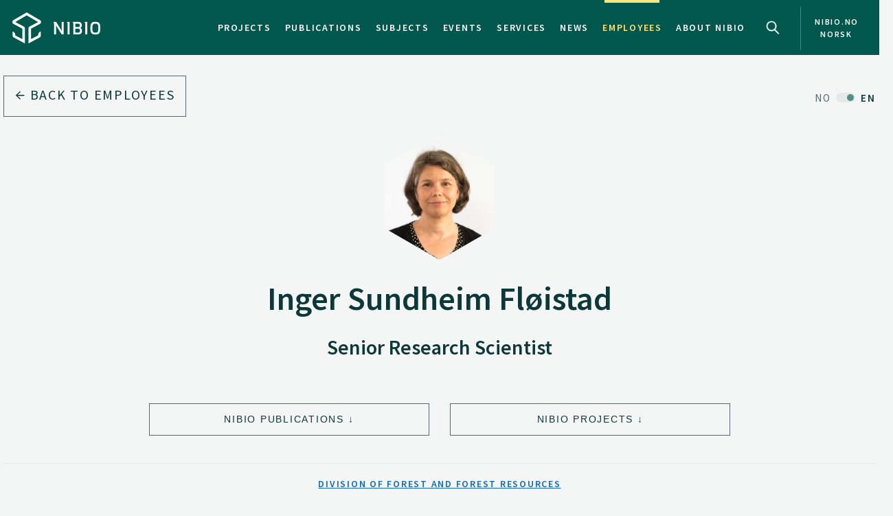

--- FILE ---
content_type: text/html
request_url: https://nibio.no/en/employees/inger-sundheim-floistad-2918276139934013304
body_size: 11484
content:
<!DOCTYPE html>
<html class="no-js" lang="en">

<head><!-- Google Tag Manager -->
<!-- <script>(function(w,d,s,l,i){w[l]=w[l]||[];w[l].push(

{'gtm.start': new Date().getTime(),event:'gtm.js'}
);var f=d.getElementsByTagName(s)[0],
j=d.createElement(s),dl=l!='dataLayer'?'&l='+l:'';j.async=true;j.src=
'https://www.googletagmanager.com/gtm.js?id='+i+dl;f.parentNode.insertBefore(j,f);
})(window,document,'script','dataLayer','GTM-M2BQN2S');</script> -->
<!-- End Google Tag Manager -->

<!-- Matomo -->
<!-- <script>
  var _paq = window._paq = window._paq || [];
  /* tracker methods like "setCustomDimension" should be called before "trackPageView" */
  _paq.push(['trackPageView']);
  _paq.push(['enableLinkTracking']);
  (function() {
    var u="https://nibio.matomo.cloud/";
    _paq.push(['setTrackerUrl', u+'matomo.php']);
    _paq.push(['setSiteId', '1']);
    _paq.push(['enableHeartBeatTimer']);
    var d=document, g=d.createElement('script'), s=d.getElementsByTagName('script')[0];
    g.async=true; g.src='//cdn.matomo.cloud/nibio.matomo.cloud/matomo.js'; s.parentNode.insertBefore(g,s);
  })();
</script> -->
<!-- End Matomo Code -->

<script>
    if (!window.location.pathname.startsWith('/admin')) {
        var script = document.createElement('script');
        script.id = 'Cookiebot';
        script.src = 'https://consent.cookiebot.com/uc.js';
        script.setAttribute('data-cbid', 'ef35f0ec-8e7d-46c2-942b-ec4e8c40e65c');
        script.setAttribute('data-blockingmode', 'auto');
        script.type = 'text/javascript';
        document.head.appendChild(script);
    }
</script>

<script data-cookieconsent="ignore"> 
  window.dataLayer = window.dataLayer || [];
  function gtag() {
    dataLayer.push(arguments);
  }
  gtag("consent", "default", {
    ad_personalization: "denied",
    ad_storage: "denied",
    ad_user_data: "denied",
    analytics_storage: "denied",
    functionality_storage: "denied",
    personalization_storage: "denied",
    security_storage: "granted",
    wait_for_update: 500,
  });
  gtag("set", "ads_data_redaction", true);
  gtag("set", "url_passthrough", false); 
</script>

<!-- Matomo new -->
<script data-cookieconsent="ignore">
  var waitForTrackerCount = 0;
  function matomoWaitForTracker() {
    console.log('matomoWaitForTracker start');
    if (typeof _paq === 'undefined' || typeof Cookiebot === 'undefined') {
      if (waitForTrackerCount < 40) {
        setTimeout(matomoWaitForTracker, 250);
        waitForTrackerCount++;
        return;
      }
    } else {
      window.addEventListener('CookiebotOnAccept', function (e) {
        console.log('consentSet accept');
        consentSet();
      });
      window.addEventListener('CookiebotOnDecline', function (e) {
        console.log('consentSet decline');
        consentSet();
      })
    }
  }

  function consentSet() {
    if (Cookiebot.consent.statistics) {
      _paq.push(['rememberCookieConsentGiven']);
      _paq.push(['setConsentGiven']);
    } else {
      _paq.push(['forgetCookieConsentGiven']);
      _paq.push(['deleteCookies']);
    }
  }

  matomoWaitForTracker();

  // Hide Marketing and Preferences categories, "Statistics" only used
  window.addEventListener('CookiebotOnDialogDisplay', e => {
    const detailCategories = ['Preference', 'Advertising', 'Unclassified'],
      toggleCategories = ['Marketing', 'Preferences'];
    detailCategories.forEach(e => {
      if (CookieConsentDialog[`cookieTable${e}Count`] === 0)
        document.getElementById(
          `CybotCookiebotDialogDetailBodyContentCookieContainer${e}Card`
        ).parentNode.style.display = 'none';
    });
    for (let i = 0; i < 3; i++)
      if (CookieConsentDialog[`cookieTable${detailCategories[i]}Count`] === 0)
        document.querySelector(
          `label[for=CybotCookiebotDialogBodyLevelButton${toggleCategories[i]}]`
        ).parentNode.style.display = 'none';
  }, !1);

  function IPtoNum(ip){
    return Number(
      ip.split(".")
        .map(d => ("000"+d).substr(-3) )
        .join("")
    );
  }

  async function getCloudflareJSON(){
    let data = await fetch('https://www.cloudflare.com/cdn-cgi/trace').then(res=>res.text())
    let arr = data.replace(/[\r\n]+/g, '","').replace(/\=+/g, '":"');
        arr ='{"' + arr.slice(0, arr.lastIndexOf('","')) + '"}';
    const jsondata = JSON.parse(arr);
    return jsondata;
  }

  getCloudflareJSON().catch(() => {
    var _paq = window._paq = window._paq || [];
    _paq.push(['trackPageView']);
    _paq.push(['enableLinkTracking']);
    (function() {
      var u="https://nibio.matomo.cloud/";
      _paq.push(['setTrackerUrl', u+'matomo.php']);
      _paq.push(['setSiteId', '1']);
      _paq.push(['enableHeartBeatTimer']);
      var d=document, g=d.createElement('script'), s=d.getElementsByTagName('script')[0];
      g.async=true; g.src='//cdn.matomo.cloud/nibio.matomo.cloud/matomo.js'; s.parentNode.insertBefore(g,s);
    })();
  })

  getCloudflareJSON().then((jsondata) => {
    //console.log(jsondata);
    var matomoStatus = matomoStatus || 'undefined';

    const ranges = [
      ['158.38.1.159', '158.38.1.192'],
      ['128.39.98.0', '128.39.98.255'],
      ['10.100.1.1', '10.100.254.254'],
      ['128.39.98.1', '128.39.99.254']
    ];

    const ip = jsondata.ip;
    const inRange = ranges.some(
      ([min,max]) => IPtoNum(min) < IPtoNum(ip) && IPtoNum(max) > IPtoNum(ip)
    );
    matomoStatus = inRange ? 'internal' : 'external';
    //console.log(matomoStatus);

    // var url = window.location.hostname;
    // var siteID = url === 'nibio.no' ? '1' : '7';

    setTimeout(() => {
      console.log('matomoStatus start');
      var _paq = window._paq = window._paq || [];
      _paq.push(['setCustomDimension', customDimensionId = 1, customDimensionValue = matomoStatus]);
      _paq.push(['requireCookieConsent']);
      _paq.push(['trackPageView']);
      _paq.push(['enableLinkTracking']);
      (function() {
        var u="https://nibio.matomo.cloud/";
        _paq.push(['setTrackerUrl', u+'matomo.php']);
        _paq.push(['setSiteId', '1']);
        _paq.push(['enableHeartBeatTimer']);
        var d=document, g=d.createElement('script'), s=d.getElementsByTagName('script')[0];
        g.async=true; g.src='//cdn.matomo.cloud/nibio.matomo.cloud/matomo.js'; s.parentNode.insertBefore(g,s);
      })();
    }, 100);
  })  

  //document.addEventListener('DOMContentLoaded', consentSet);
  document.addEventListener('DOMContentLoaded', matomoWaitForTracker);

  document.addEventListener("CookiebotOnConsentReady", function() {
    if (Cookiebot.consents.given.statistics) {
      // Load Matomo or other analytics
      console.log("User accepted statistics consent");
    } else {
      // Load alternative, or log basic events, or do nothing
      console.log("User declined statistics consent");
    }
  });
  
</script>
<!-- End Matomo Code --><!--[if IE]><meta http-equiv="X-UA-Compatible" content="IE=11"/><![endif]-->
<meta charset="utf-8" />
<meta name="description" content="NIBIO is to contribute to food security and safety, sustainable resource management, innovation and value creation through research and knowledge production within food, forestry and other biobased industries." />
<meta name="viewport" content="width=device-width,initial-scale=1" />
<title>Inger Sundheim Fløistad - Nibio</title>
<link
  rel="apple-touch-icon"
  sizes="180x180"
  href="/_/asset/com.norsedigital.nibio:0000019bbc7efeb0/apple-touch-icon.png"
/>
<link
  rel="icon"
  type="image/png"
  href="/_/asset/com.norsedigital.nibio:0000019bbc7efeb0/favicon-32x32.png"
  sizes="32x32"
/>
<link
  rel="icon"
  type="image/png"
  href="/_/asset/com.norsedigital.nibio:0000019bbc7efeb0/favicon-16x16.png"
  sizes="16x16"
/>
<link
  rel="manifest"
  href="/_/asset/com.norsedigital.nibio:0000019bbc7efeb0/manifest.json"
/>
<link
  rel="mask-icon"
  href="/_/asset/com.norsedigital.nibio:0000019bbc7efeb0/safari-pinned-tab.svg"
  color="#5bbad5"
/>
<link
  rel="shortcut icon"
  href="/_/asset/com.norsedigital.nibio:0000019bbc7efeb0/favicon.ico"
/>
<meta name="theme-color" content="#ffffff" />
<meta
  name="google-site-verification"
  content="KhACqHw1ZCS9Mbpig8UvXUnACYyniy5VvGMA27NJQhU"
/>

<!-- Open Graph data -->
<meta property="og:title" content="Inger Sundheim Fløistad - Nibio" />
<meta property="og:type" content="article" />
<meta
  property="og:url" content="https://nibio.no/en/employees/inger-sundheim-floistad-2918276139934013304"
/>
<meta property="og:image" content="https://nibio.no/_/asset/com.norsedigital.nibio:0000019bbc7efeb0/android-chrome-512x512.png" />
<meta property="og:description" content="NIBIO is to contribute to food security and safety, sustainable resource management, innovation and value creation through research and knowledge production within food, forestry and other biobased industries." />
<meta property="og:site_name" content="Nibio EN" />
<meta property="og:image:width" content="512" />
<meta property="og:image:height" content="512" />

<!-- Place favicon.ico in the root directory -->

<link
  href="//fonts.googleapis.com/css?family=Merriweather:300,400,400i,700|Source+Sans+Pro:300,300i,400,400i,600,600i,700,700i"
  rel="stylesheet"
/>
<link
  rel="stylesheet"
  href="/_/asset/com.norsedigital.nibio:0000019bbc7efeb0/styles/main.css"
/>

<script type="text/javascript">
  var userip = "3.144.190.238";
  var re = /(46\.249\.232\.8(?!.))|(62\.50\.173\.106)|(77\.106\.175\.179)|(79\.135\.25\.5(?!.))|(79\.161\.49\.18(?!.))|(80\.89\.41\.154)|(80\.232\.108\.2(?!.))|(82\.147\.34\.194)|(84\.205\.40\.229)|(185\.3\.3\.214)|(193\.213\.35\.215)|(158\.37\.160\.178)|(158\.36\.141\.83(?!.))|(128\.39\.47\.46(?!.))|(217\.144\.240\.(109|110))|(88\.84\.191\.23[3-8])|(128\.39\.((5[8-9])|(9[8-9]))\.(([1][0-9][0-9])|([2][0-4][0-9])|([2][5][0-5])|([1-9][0-9])|([1-9])))|(128\.39\.184\.(([0-1][0-9][0-9])|([2][0-5][0-4])|([1-9][0-9])(?![0-9])|([1-9])(?![0-9])))|(128\.39\.97\.((([1][0-1][0-9])|([1][0-2][0-6])|([1][2][9])|([1][3-4][0-9])|([1][5][0-8])|([1-9][0-9])(?![0-9])|([1-9])(?![0-9]))))|(158\.38\.1\.(([1][6][1-9])|([1][7-8][0-9])|([1][9][0])))|(192\.168\..{1,3}\..{1,3})|(10\..{1,3}\..{1,3}\..{1,3})|(172\.[123][0-9]\..{1,3}\..{1,3})|(127\.0\.0\.1)$/;
  if (userip && re.test(userip) && ( !location.search || (location.search && location.search.indexOf('locationfilter') == -1) ) ) {
    var hash = location.hash ? location.hash : '';
    window.history.replaceState(null, null, location.pathname+(location.search ? location.search+'&':'?')+'locationfilter=true'+(location.hash ? location.hash : ''));
  }
</script>

<script
  src="/_/asset/com.norsedigital.nibio:0000019bbc7efeb0/scripts/vendor/modernizr.js"
></script>
</head>

<body class="contacts contact"><!-- Google Tag Manager (noscript) -->
<!-- <noscript><iframe aria-hidden="true" src="https://www.googletagmanager.com/ns.html?id=GTM-M2BQN2S"
height="0" width="0" style="display:none;visibility:hidden"></iframe></noscript> -->
<!-- End Google Tag Manager (noscript) -->
    <!-- Global header -->
    <!-- Global header -->
<header>
  <a href="#content" class="skip-navigation">Hopp til hovedinnholdet</a>
  <nav class="navbar navbar-default sticky-scroller master-nav" id="master-nav">
    <div class="container">
      <!-- Brand and toggle get grouped for better mobile display -->
      <div class="navbar-header">
        <a class="navbar-brand" href="/en">
            <img src="/_/asset/com.norsedigital.nibio:0000019bbc7efeb0/images/nibio-logo-neg.png" alt="NIBIO Logo" />
        </a>
        <a href="/"
          class="hidden-xs hidden-lg english btn btn-default">No </a>
        <!-- <button type="button" class="btn btn-default search-toggle hidden-sm hidden-md hidden-lg" data-toggle="collapse"
          data-target="#search-nav" aria-expanded="false">
          <img src="#" data-th-src="${portal.assetUrl({'_path=images/magnifying-glass.png'})}" alt="Search" />
        </button> -->
        <button type="button" class="navbar-toggle collapsed" data-toggle="collapse" data-target="#master-nav-collapse"
          aria-expanded="false">
          <span class="sr-only">Toggle navigation</span>
          <span class="icon-bar"></span>
          <span class="icon-bar"></span>
          <span class="icon-bar"></span><!-- MENY -->
        </button>
        <button type="button" class="search-new__toggle toggle-mobile"
          data-toggle="collapse"
          data-target="#search-nav" aria-expanded="false">
          Search
        </button>
        <!-- <a href="#content" class="skip-navigation">Hopp til hovedinnholdet</a> -->
      </div>
      <!-- Collect the nav links, forms, and other content for toggling -->
      <div class="collapse navbar-collapse no-transition" id="master-nav-collapse">
        <ul class="nav navbar-nav navbar-right">
          <li>
            <a href="/en/projects">Projects</a>
            <div class="marker">
              <span></span>
            </div>
          </li>
          <li>
            <a href="/en/publications">Publications</a>
            <div class="marker">
              <span></span>
            </div>
          </li>
          <li>
            <a href="/en/subjects">Subjects</a>
            <div class="marker">
              <span></span>
            </div>
          </li>
          <li>
            <a href="/en/events">Events</a>
            <div class="marker">
              <span></span>
            </div>
          </li>
          <li>
            <a href="/en/services">Services</a>
            <div class="marker">
              <span></span>
            </div>
          </li>
          <li>
            <a href="/en/news">News</a>
            <div class="marker">
              <span></span>
            </div>
          </li>
          <li class="active">
            <a href="/en/employees">Employees</a>
            <div class="marker">
              <span></span>
            </div>
          </li>
          <li>
            <a href="/en/about-eng">About NIBIO</a>
            <div class="marker">
              <span></span>
            </div>
          </li>
          <li>
            <button type="button" class="search-new__toggle"
              data-toggle="collapse"
              data-target="#search-nav" aria-expanded="false">
              Search
            </button>
          </li>
          <li class="english hidden-sm hidden-md">
            <a href="/">
            <span >nibio.no norsk</span>
              
              
            </a>
          </li>
        </ul>
      </div>
    </div>
  </nav>

  <!--

				FRONT PAGE IMAGE UNCOMMENT WHEN WORKING WITH IT
				APPEARS ON EVERY PAGE NOW

	-->

  

  

  <!--

				FRONT PAGE MAIN IMAGE END

	-->

  <div class="search-new" tabindex="-1">
    <div class="search-new__wrapper">
      <form id="search-form" action="/en/employees">
        <div class="search-new__input" id="search-input">
            <input type="text" class="form-control" id="q" name="q" value=""
            autocomplete="off" placeholder="Use quotation marks to search for exact word or phrase" aria-label="Search" test="Use quotation marks to search for exact word or phrase" />
          <button type="submit" class="search-new__submit">
            Search
          </button>
        </div>

        <div class="search-new__category">
          <h4>Search</h4>
          <div class="search-new__options">
            <!-- <a href="#" rel="nofollow" data-core="sitewide" class="active">nibio.no</a> -->
            <a href="#" rel="nofollow" data-core="/en/search">all</a><a href="#" rel="nofollow" data-core="/en/projects">projects</a><a href="#" rel="nofollow" data-core="/en/publications">publications</a><a href="#" rel="nofollow" data-core="/en/subjects">subjects</a><a href="#" rel="nofollow" data-core="/en/employees" class="active">employees</a><a href="#" rel="nofollow" data-core="/en/services">services</a><a href="#" rel="nofollow" data-core="/en/events">events</a><a href="#" rel="nofollow" data-core="/en/news">news</a>
          </div>
        </div>
      </form>
    </div>
  </div>

  <!-- <nav class="navbar navbar-default sticky-scroller search-nav collapse" id="search-nav">
    <form class="navbar-form" id="search-form" data-th-action="${currentSearchCore.link}">
      <div class="container">
        <div class="row">
          <div class="col-xs-12 col-sm-4 col-md-4 col-lg-3 search-category">
            <a href="#" rel="nofollow">
              <span data-th-text="${portal.localize({'_key=global.searchfor','_locale='+currentLanguage})}"
                data-th-remove="tag"></span>
              <span data-th-text="${currentSearchCore.displayName}">nibio.no</span>:</a>
            <div class="search-category-options">
              <a href="#" rel="nofollow" data-th-each="core :${searchCores}" data-th-text="${core.displayName}"
                data-th-attr="data-core=${core.link}">core.displayName</a>
            </div>
          </div>
          <div class="col-xs-12 col-sm-6 col-md-7 col-lg-8 search-input" id="search-input">
            <input type="text" class="form-control" id="q" name="q" data-th-value="${params.q}"
              data-th-attr="placeholder=${portal.localize({'_key=global.search.placeholder','_locale='+currentLanguage})},aria-label=${portal.localize({'_key=global.search','_locale='+currentLanguage})},test=${portal.localize({'_key=global.search.placeholder','_locale='+currentLanguage})}"
              autocomplete="off" />
            <div class="labels" id="search-labels"></div>
            <div class="icon icon-question-mark">?</div>

            <div class="search-explanation">
              <div class="search-explanation-close">close</div>
              <div class="search-explanation-container"
                data-th-text="${portal.localize({'_key=global.searchExplanation','_locale='+currentLanguage})}">
              </div>
            </div>
          </div>

          <div class="col-xs-12 col-sm-2 col-md-1 col-lg-1 search-submit">
            <button type="submit" class="btn">
              <span data-th-text="${portal.localize({'_key=global.search','_locale='+currentLanguage})}"
                data-th-remove="tag">global.search</span>
              <i class="arrow-right"></i>
            </button>
          </div>
        </div>
      </div>
    </form>
  </nav> -->
</header>
<div class="visible-print-block print-logo">
  <img src="/_/asset/com.norsedigital.nibio:0000019bbc7efeb0/images/nibio-logo.png" alt="NIBIO Logo" />
  <span class="currentDate">
    Print
    <span class="date"></span>
  </span>
</div>
<!-- END Global header -->
<div></div>

    <!-- END Global header -->
    <main role="main" id="content">
        <article>
            <header>
                <div class="container">
                    <!-- Breadcrumbs/back-nav -->
                    <div class="row">
                        <div class="col-sm-5 back-button back-button-only">
                            <a href="/en/employees" class="btn btn-block btn-nav btn-nav-new btn-default">
                                <i class="arrow-left"></i>
                                Back to employees
                            </a>
                        </div>
                        <div class="col-sm-7 text-right back-button-only">
                            <a href="/ansatte/inger-sundheim-floistad-3640863789279687793" class="locale-switch switched">
                                <span>NO</span> <span>EN</span>
                            </a>
                        </div>
                    </div>
                </div>
            </header>
            <!-- _main_section.intro -->
            <section class="intro contact">
                <div class="container">
                    <div class="row">
                        <div class="col-sm-4 col-sm-offset-4">
                            <div class="portrait">
                                <div class="hexagon hexagon1 hexagon2">
                                    <div class="hexagon-in1">
                                        <div class="hexagon-in2"
                                            style="background-image:url(&#39;/en/employees/inger-sundheim-floistad-2918276139934013304/_/image/3ad8f536-5f9c-498e-b5fa-976d615d84ab:4c7ddbee5c785ba09bb9fcff6d1776c19f97eb84/max-500/Inger_Sundheim_Fl%C3%B8istad.jpg?quality=60&#39;);">
                                        </div>
                                    </div>
                                </div>
                            </div>
                        </div>
                    </div>
                    <div class="row">
                        <div class="col-sm-12 text-center">
                            <h1>Inger Sundheim Fløistad</h1>
                            <h2>Senior Research Scientist</h2>
                        </div>
                    </div>
                    <div class="row buttons">
                        
                        <div class="col-sm-4 col-sm-offset-2 col-md-4 col-md-offset-2 text-right">
                            <a href="#filter-related-publications" class="btn btn-block btn-default jump-down">NIBIO Publications</a>
                        </div>
                        <div class="col-sm-4 col-md-4">
                            <a href="#filter-projects" class="btn btn-block btn-default jump-down">NIBIO Projects</a>
                        </div>
                    </div>
                    <div class="row division">
                        <div class="col-sm-12 text-center">
                            <h4>
                                <a href="/en/employees?filter=1&amp;division%5B%5D=8a87516e-7876-4be5-adc8-356aa9df671e">Division of Forest and Forest Resources</a>
                            </h4>
                            <h4>
                                <a href="/en/employees?filter=1&amp;department%5B%5D=f18094a1-4cf0-45c5-8a8e-39554b40ac51">Forest Genetics and Regeneration</a>
                            </h4>
                        </div>
                    </div>
                    <div class="row contact-info">
                        <div class="col-sm-12">
                            <p class="talk">
                                <a href="tel:(+47) 452 27 021">(+47) 452 27 021</a>
                                <br />
                                <a href="mailto:inger.floistad@nibio.no">inger.floistad@nibio.no</a>
                            </p>
                            <p class="place">
                                <span>Place</span>
                                <br />
                                <a href="/en/about-eng/addresses?showAddress=1&amp;aid=f391abf8-21df-45f1-a97d-92bb4790b2a7">Ås H8</a>
                            </p>
                            <p class="visit">
                                <span>Visiting address</span>
                                <br />
                                Høgskoleveien 8, 1433 Ås
                            </p>
                            <!--
                            https://support.norse.digital/browse/NONIBIOFASE2-642
                                <p class="mail" data-th-if="${user.postalAddress}" data-th-unless="${user.postalAddress == ''}">
                                    <span data-th-text="${portal.localize({'_key=employee.postalAddress','_locale='+user.language})}"></span>
                                    <br>
                                    <span data-th-text="${user.postalAddress}" data-th-remove="tag"></span>
                                </p>
                            -->
                        </div>
                    </div>
                </div>
            </section>
            <!-- END _main_section.intro -->
            
            <!-- SELECTED PUBLICATIONS -->
            <!-- _navigation.bar - FILTER -->
            
            <!-- END _navigation.bar - FILTER -->
            <!-- END _cards.publications - FILTER -->
            
            <!-- END _cards.publications -->
            <!-- END SELECTED PUBLICATIONS -->
            <!-- ALL PUBLICATIONS -->
            <!-- _navigation.bar - FILTER -->
            <nav class="bar filter inline-filters"
                id="filter-related-publications">
                <div class="container">
                    <div class="row">
                        <div class="col-sm-4 title">
                            <h3>My NIBIO publications</h3>
                        </div>
                        <div class="col-sm-7 col-sm-offset-1 dropdown-items">
                            <div class="hidden-xs hidden-sm">
                                <span>Filters</span>
                            </div>
                            <div>
                                
                                <div>
                                    <button class="btn btn-default dropdown-toggle" type="button" data-toggle="dropdown"
                                        aria-haspopup="true" aria-expanded="false" data-filterable_by="ptype_in">
                                        Type
                                        <span class="caret"></span>
                                    </button>
                                    <ul class="dropdown-menu">
                                        <li>
                                            <a href="#"
                                                data-name="ptype" data-value="d2d89ea5-5434-4613-b717-5627c9488a1e">Academic</a>
                                            
                                        </li>
                                        <li>
                                            <a href="#"
                                                data-name="ptype" data-value="0cfb1c66-ed26-4b36-b4fb-e05cdefb59f0">Reports</a>
                                            
                                        </li>
                                        <li>
                                            <a href="#"
                                                data-name="ptype" data-value="e4b9b2bc-82be-42d1-80f5-f1515ad07e2e">Popular science</a>
                                            
                                        </li>
                                        <li>
                                            <a href="#"
                                                data-name="ptype" data-value="783e1ba9-d2f7-4bac-aef5-2404c96705dc">Misc.</a>
                                            
                                        </li>
                                    </ul>
                                </div>
                            </div>
                            <div>
                                <div>
                                    <button class="btn btn-default dropdown-toggle is-range" type="button"
                                        data-toggle="dropdown" aria-haspopup="true" aria-expanded="false">
                                        Year
                                        <span class="caret"></span>
                                    </button>
                                    <ul class="dropdown-menu range">
                                        <li>
                                            <input type="text" name="year-from" placeholder="fra" autofocus=""
                                                aria-label="Fra år" />
                                        </li>
                                        <li>
                                            <input type="text" name="year-to" placeholder="til" aria-label="Til år" />
                                        </li>
                                        <li>
                                            <button class="btn btn-block-link btn-nav">
                                                <i class="arrow-right"></i>
                                            </button>
                                        </li>
                                        <li class="feedback error">
                                            Year must be 4 digits; eg.
                                            <em>2004</em>
                                            .
                                        </li>
                                    </ul>
                                </div>
                                
                            </div>
                            <button
                                class="btn btn-default toggle-references switch" href="#publications"
                                data-toggle-text="Hide reference list">Show reference list</button>
                        </div>
                    </div>
                </div>
            </nav>
            <!-- END _navigation.bar - FILTER -->
            <!-- Filter display. Must be a sibling to nav -->
            <section class="sort filters hidden" id="publication-filters">
                <div class="container">
                    <div class="row">
                        <div class="col-xs-3 hidden-sm hidden-md hidden-lg">
                            <span>Filters</span>
                        </div>
                        <div class="col-sm-1 col-md-offset-5 hidden-xs">
                            <span>Filters</span>
                        </div>
                        <div class="col-xs-9 col-sm-11 col-md-6 filters-wrapper"></div>
                    </div>
                </div>
            </section>
            <!-- END _cards.publications - FILTER -->
            <section class="cards publications-cards employer-publications" id="section-publications">
                <div class="container">
                    <div class="row" style="position:relative">
                        <div class="col-sm-12">
                            <div class="panel-group group-1" id="publications" role="tablist" aria-multiselectable="true">
                                <!-- Panel -->
                                
                                    <!-- Panel -->

<div class="panel panel-default" data-ptype="d2d89ea5-5434-4613-b717-5627c9488a1e" data-year="2025">
    <div class="panel-heading" role="tab">
        <a role="button" data-toggle="collapse" data-parent="#publications"
            href="#publication--08f11b872-db51-4e8f-b8f0-6c19ab843a5d-collapse"
            aria-expanded="false">
            <div class="container-fluid">
                <div class="row">
                    <div class="default">
                        <div class="col-sm-7 title">
                            <h3>
                                <span>Academic article –</span>
                                Comparison of cutting and hot water treatment and glyphosate applications on the control of giant hogweed
                            </h3>
                        </div>
                        <div class="col-sm-2 writers">
                            <p>
                                
                                    Kristian Nikolai Jæger Hansen, 
                                    
                                
                                    Benedikte Watne Oliver, 
                                    
                                
                                    Zahra Bitarafan, 
                                    
                                
                                    
                                    ...
                                
                                    
                                    
                                
                                    
                                    
                                
                            </p>
                            
                        </div>

                        <div class="col-sm-3 meta">
                            <p>Advances in Weed Science Journal,   43, 2025, e0202250026</p>
                        </div>
                        
                    </div>
                    <div class="col-sm-12 references hidden">Hansen, K.N.J., Oliver, B.W., Bitarafan, Z., Fløistad, I.S., Andreasen, C. & Brandsæter, L.O. 2025. Comparison of cutting and hot water treatment and glyphosate applications on the control of giant hogweed (Academic article).</div>
                </div>
            </div>
        </a>
    </div>
    <div class="panel-collapse collapse"
        role="tabpanel" id="publication--08f11b872-db51-4e8f-b8f0-6c19ab843a5d-collapse">
        <div class="panel-body">
            <div class="container-fluid">
                <div class="row">
                    <div class="col-sm-5 col-md-4 col-lg-3">
                        
                        
                        <div class="link-list">
                            <h2>Authors</h2>
                            
                                
                                <span>Kristian Nikolai Jæger Hansen</span>
                            
                                
                                <span>Benedikte Watne Oliver</span>
                            
                                <a href="/en/employees/zahra-bitarafan">Zahra Bitarafan</a>
                                
                            
                                <a href="/en/employees/inger-sundheim-floistad-2918276139934013304">Inger Sundheim Fløistad</a>
                                
                            
                                
                                <span>Christian Andreasen</span>
                            
                                <a href="/en/employees/lars-olav-brandsaeter">Lars Olav Brandsæter</a>
                                
                            
                        </div>
                        
                    </div>
                    <div class="col-md-offset-1 col-lg-offset-2 col-sm-7">
                        <h4>Abstract</h4>
                        <p>Background: Giant hogweed (Heracleum mantegazzianum Sommier and Levier) is a perennial herbaceous plant that can grow to a height of 2-5 m. A single flowering
plant can produce more than 20,000 seeds. It is one of Europe’s most widespread and problematic invasive alien species and a severe threat to native biodiversity. Glyphosate
is widely used to control H. mantegazzianum. Decades of intensive herbicide spraying have led to environmental pollution, prompting a need to explore new methods to supplement
or replace glyphosate. Objective: Non-chemical methods to control H. mantegazzianum were tested and compared with glyphosate application. Methods: In two infested
locations in southeast Norway, we compared the efficacy of glyphosate applications with a combination of mechanical cutting of the flowering stem of H. mantegazzianum and hot water treatment (80 °C). Hot water or glyphosate was supplied by foliar application or injection into the root crown. Results: The best method to reduce cover and the number
of H. mantegazzianum rosettes and seedlings was achieved with two foliar applications of glyphosate. Cutting the flowering stem and injecting hot water into the root crown
was almost as efficient as glyphosate application. Cutting and foliar applications of hot water had the weakest efficacy. Despite the best control and significant growth of grasses
after glyphosate treatment, relatively high percentage of bare soil remained in the plots afterwards, increasing the risk of erosion. Conclusions: Cutting and injection of hot water
in the root crown may be a viable alternative to glyphosate application in areas where herbicides are undesirable.</p>
                    </div>
                </div>
            </div>
        </div>
    </div>
</div>
<!-- END Panel -->
                                
                                
                                    <!-- Panel -->

<div class="panel panel-default" data-ptype="d2d89ea5-5434-4613-b717-5627c9488a1e" data-year="2025">
    <div class="panel-heading" role="tab">
        <a role="button" data-toggle="collapse" data-parent="#publications"
            href="#publication--1f52f0ddb-e44a-49d7-8b9e-225e302d6e23-collapse"
            aria-expanded="false">
            <div class="container-fluid">
                <div class="row">
                    <div class="default">
                        <div class="col-sm-7 title linkIcon">
                            <h3>
                                <span>Academic article –</span>
                                Effects of arginine-phosphate and site preparation on survival and growth of Norway spruce and Scots pine seedlings
                            </h3>
                        </div>
                        <div class="col-sm-2 writers">
                            <p>
                                
                                    Kjersti Holt Hanssen, 
                                    
                                
                                    Inger Sundheim Fløistad
                                    
                                
                            </p>
                            
                        </div>

                        <div class="col-sm-3 meta">
                            <p>New forests,   56, 2025, 38</p>
                        </div>
                        
                    </div>
                    <div class="col-sm-12 references hidden">Hanssen, K.H. & Fløistad, I.S. 2025. Effects of arginine-phosphate and site preparation on survival and growth of Norway spruce and Scots pine seedlings (Academic article). Available at: https://doi.org/10.1007/s11056-025-10109-6.</div>
                </div>
            </div>
        </a>
    </div>
    <div class="panel-collapse collapse"
        role="tabpanel" id="publication--1f52f0ddb-e44a-49d7-8b9e-225e302d6e23-collapse">
        <div class="panel-body">
            <div class="container-fluid">
                <div class="row">
                    <div class="col-sm-5 col-md-4 col-lg-3">
                        <a href="https://doi.org/10.1007/s11056-025-10109-6" class="btn btn-primary btn-block til-dokument"
                            title="To document for Effects of arginine-phosphate and site preparation on survival and growth of Norway spruce and Scots pine seedlings" data-document-type="Academic article">
                            <span tag="remove">To document</span> <i class="arrow-right"></i>
                        </a>
                        
                        <div class="link-list">
                            <h2>Authors</h2>
                            
                                <a href="/en/employees/kjersti-holt-hanssen">Kjersti Holt Hanssen</a>
                                
                            
                                <a href="/en/employees/inger-sundheim-floistad-2918276139934013304">Inger Sundheim Fløistad</a>
                                
                            
                        </div>
                        
                    </div>
                    <div class="col-md-offset-1 col-lg-offset-2 col-sm-7">
                        <h4>Abstract</h4>
                        <p>For establishment and growth of newly planted seedlings it is essential to overcome environmental stress at the planting site. Adding the amino acid arginine at planting is a
novel treatment aiming at increased establishment success, so far tested in a limited number of applied studies. We examined the effects of adding arginine-phosphate (arGrow®),
mechanical site preparation (MSP), and planting time on survival and growth of Norway spruce and Scots pine seedlings in two field experiments in boreal southeastern Norway.
After three growing seasons, survival for spring planted seedlings of both species was significantly better following MSP, while addition of arginine-phosphate did not have any
effect. Autumn planted pine seedlings with MSP and arginine had higher survival and also larger diameter than spring planted ones with MSP but without arginine. Spruce and
pine seedlings with MSP were taller and had larger diameter than those without MSP. For spring planted seedlings of both species, dry weight of roots and shoots was positively
affected by MSP, but not by arginine. To conclude, arginine-phosphate had neutral to modestly positive effects on survival and growth, while MSP had clear positive effects.
The effect of planting time varied with species.</p>
                    </div>
                </div>
            </div>
        </div>
    </div>
</div>
<!-- END Panel -->
                                
                                
                                    <!-- Panel -->

<div class="panel panel-default" data-ptype="783e1ba9-d2f7-4bac-aef5-2404c96705dc" data-year="2025">
    <div class="panel-heading" role="tab">
        <a role="button" data-toggle="collapse" data-parent="#publications"
            href="#publication--2a87d5d6a-bb8a-410e-b8ce-de0a18edcf17-collapse"
            aria-expanded="false">
            <div class="container-fluid">
                <div class="row">
                    <div class="default">
                        <div class="col-sm-7 title">
                            <h3>
                                <span>Lecture –</span>
                                Invasive alien plants in Norway 2025
                            </h3>
                        </div>
                        <div class="col-sm-2 writers">
                            <p>
                                
                                    Inger Sundheim Fløistad
                                    
                                
                            </p>
                            
                        </div>

                        <div class="col-sm-3 meta">
                            <p>EPPO Panel on Invasive Alien Plants,   2025 </p>
                        </div>
                        
                    </div>
                    <div class="col-sm-12 references hidden">Fløistad, I.S. 2025. Invasive alien plants in Norway 2025 (Lecture).</div>
                </div>
            </div>
        </a>
    </div>
    <div class="panel-collapse collapse"
        role="tabpanel" id="publication--2a87d5d6a-bb8a-410e-b8ce-de0a18edcf17-collapse">
        <div class="panel-body">
            <div class="container-fluid">
                <div class="row">
                    <div class="col-sm-5 col-md-4 col-lg-3">
                        
                        
                        <div class="link-list">
                            <h2>Authors</h2>
                            
                                <a href="/en/employees/inger-sundheim-floistad-2918276139934013304">Inger Sundheim Fløistad</a>
                                
                            
                        </div>
                        
                    </div>
                    <div class="col-md-offset-1 col-lg-offset-2 col-sm-7">
                        <h4>Abstract</h4>
                        <p>No abstract has been registered</p>
                    </div>
                </div>
            </div>
        </div>
    </div>
</div>
<!-- END Panel -->
                                
                                <!-- END Panel -->
                            </div>
                            <!-- Expander - present on all section.publications-cards EXCEPT publications list page -->
                            <div class="col-sm-12 expand-wrapper-more">
                                <a id="load-more-pub" href="#" class="expand-more" aria-label="Expand my NIBIO publications"><i class="arrow-down"></i><span>Expand my NIBIO publications</span></a>
                            </div>

                            <div class="col-sm-12 expand-wrapper">
                              <a  href="#" class="expand expand-down exp-more" style="display:none" aria-label="Expand my NIBIO publications"><i class="arrow-down"></i><span>Expand my NIBIO publications</span></a>
                          </div>
                            <!-- <div id="load-more-pub" class="expand expand-down">more publications</div> -->
                            
                            
                            <!-- <div class="more-pub panel-group" id="publications"></div> -->

                            <!-- <div class="col-sm-12 expand-wrapper-more">
                              <a id="shrink-less-pub" data-th-attr="aria-label=${portal.localize({'_key=employee.expandAllPublications','_locale='+user.language})}"
                                  href="#" class="expand-more shrink-up"><i class="arrow-down"></i><span data-th-text="${portal.localize({'_key=employee.expandAllPublications','_locale='+user.language})}"></span></a>
                            </div> -->
                            <!-- END Expander -->
                        </div>
                        <div class="loaderWrapper hideLoader">
                          <div class="loader"></div>
                        </div>
                    </div>
                </div>
            </section>
            <!-- END _cards.publications -->
            <!-- END ALL PUBLICATIONS -->
            <!-- _navigation.bar - FILTER -->
            <nav class="bar filter" id="filter-projects">
                <div class="container">
                    <div class="row">
                        <div class="col-sm-4 title">
                            <h3>NIBIO Projects</h3>
                        </div>
                    </div>
                </div>
            </nav>
            <!-- END _navigation.bar - FILTER -->
            <!-- Filter display. Must be a sibling to nav -->
            <section class="sort filters hidden">
                <div class="container">
                    <div class="row">
                        <div class="col-xs-3 hidden-sm hidden-md hidden-lg">
                            <span>Filters</span>
                        </div>
                        <div class="col-sm-1 col-md-offset-5 hidden-xs">
                            <span>Filters</span>
                        </div>
                        <div class="col-xs-9 col-sm-11 col-md-6 filters-wrapper"></div>
                    </div>
                </div>
            </section>
            <!-- _cards.projects -->
            <section class="cards project-cards"
                id="section-projects">
                <div class="container">
                    <div class="row">
                        <div class="col-sm-12">
                            <article><a href="/en/projects/precilience-precision-climate-resilience-for-agriculture-and-forestry-sectors-in-the-european-boreal-regions">
    <div class="container-fluid">
        <div class="row">
            <div class="col-sm-4 image">
            	<img src="/en/employees/inger-sundheim-floistad-2918276139934013304/_/image/95188f47-04b1-4ca0-861e-efb7de00e8f0:3326d143e64dddee904e2d1e424c7c710f377327/block-800-800/Bilde2.jpg?quality=60" class="img-responsive" alt="Bilde2">
            </div>
            <div class="col-sm-7 col-sm-offset-1 content">
                <header>
                    <h4>Division of Environment and Natural Resources</h4>
                </header>
                <h5>Precilience: Precision climate resilience for agriculture and forestry sectors in the European boreal regions</h5>
                <p></br>Precilience will develop precision solutions with farmers, foresters, landowners, and other actors to increase climate resilience in the Nordic-Baltic regions of Denmark, Estonia, Finland, Norway and Sweden.</br>
</p>
            </div>
        </div>
    </div>
    <footer>
        
        	<span class="status"><i></i>
        		Active
        	</span>
        
        
    	<span class="last">Updated: 28.05.2025</span>
        <br><span>End: oct 2028</span>
        <br><span>Start: may 2024</span>
    </footer>
</a></article>
                        </div>
                    </div>
                    
                </div>
            </section>
            <!-- END _cards.projects -->
        </article>
    </main>
    <!-- Global footer -->
    <footer>
    <div class="container">
        <div class="row">
            <div class="col-sm-12 col-md-2 col-lg-2 logo">
                <img src="/_/asset/com.norsedigital.nibio:0000019bbc7efeb0/images/nibio-logo-neg.png" class="img-responsive"
                    alt="Describing image text" />

              <img src="/_/asset/com.norsedigital.nibio:0000019bbc7efeb0/images/Miljfyrtarn-ensfarget-hvit.png" class="img-responsive"
                   alt="Miljfyrtarn ensfarget hvit logo" />
            </div>
            <div class="col-sm-4 col-md-offset-0 col-md-3 col-lg-3 col-lg-offset-1 contact">
                <h3>Contact us</h3>
                <table>
                    <tr>
                        <th>Address</th>
                        <td><div> <br />
Postboks 115<br />
NO-1431 Ås</div>
</td>
                    </tr>
                    <tr>
                        <th>Phone</th>
                        <td>
                            
                            
                            <a href="tel:+47 406 04 100">+47 406 04 100</a>
                        </td>
                    </tr>
                    <tr>
                        <th>E-mail</th>
                        <td>
                            <a href="mailto: 	post@nibio.no"> 	post@nibio.no</a>
                        </td>
                    </tr>
                </table>
            </div>

            <div style="width: auto;" class="col-sm-4 col-md-3 col-lg-3 buttons">
             <div>
                <a href="/en/about-eng/addresses"
                    class="btn btn-default btn-block">
                    Addresses
                    <i class="arrow-right"></i>
                </a>
                
             </div>
             <div>
                <a href="/en/employees"
                    class="btn btn-default btn-block">
                    Employees
                    <i class="arrow-right"></i>
                </a>
                
             </div>
            </div>

            <div style="margin-left: 2%;" class="col-sm-4 col-md-3 col-md-offset-1 col-lg-2 col-lg-offset-1 some">
                
                
                <hr />
                <p>2026 © Norwegian Institute of Bioeconomy Research</p>
                <!-- <p class="cookie-information">
                    <span data-th-text="${portal.localize({'_key=footer.cookiesinfo','_locale='+content.language})}"
                        data-th-remove="tag"></span><br />
                    <a href="#" data-th-href="${PRIVACY_URL}" class="privacy" data-th-if="${PRIVACY_URL}"
                        data-th-text="${portal.localize({'_key=footer.privacylink','_locale='+content.language})}">footer.privacylink</a>
                </p> -->
            </div>
        </div>
    </div>

    <!-- <div id="cookieConsent">
      Allow Cookies tracking? 
      <button class="consentButton btn-yes" data-consent="yes">Yes</button>
      <button class="consentButton" data-consent="no">No</button>
    </div> -->
</footer>

<script>
    var translations = {"expandTable":"Expand table "};
    var ASSETS_PATH = "\/_\/asset\/com.norsedigital.nibio:0000019bbc7efeb0\/.";
</script>
<script data-cookieconsent="ignore" src="/_/asset/com.norsedigital.nibio:0000019bbc7efeb0/scripts/vendor.js"></script>
<script data-cookieconsent="ignore" src="/_/asset/com.norsedigital.nibio:0000019bbc7efeb0/scripts/plugins.js"></script>
<script data-cookieconsent="ignore" src="/_/asset/com.norsedigital.nibio:0000019bbc7efeb0/scripts/main.js"></script>
<script data-cookieconsent="ignore" src="/_/asset/com.norsedigital.nibio:0000019bbc7efeb0/scripts/mapbox.js"></script>

</body>

</html>